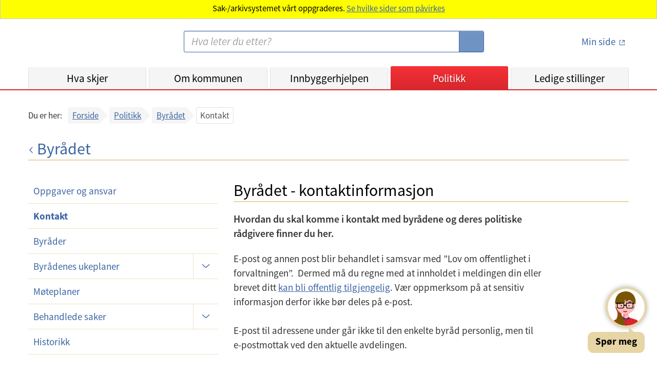

--- FILE ---
content_type: text/html;charset=UTF-8
request_url: https://www.bergen.kommune.no/politikk/byradet/kontakt
body_size: 9188
content:
<!DOCTYPE html>
<html lang="no">
<head>
    
    <title>Bergen kommune - Kontakt</title>
    <meta charset="UTF-8">
    <meta name="description" content="Bergen kommunes nettsted - informasjon og tjenester for innbyggerne i Bergen">
    <meta property="og:type" content="website">
    <meta property="og:url" content="https://www.bergen.kommune.no/politikk/byradet/kontakt">
    <meta property="og:title" content="Bergen kommune - Kontakt">
    <meta property="og:description" content="Bergen kommunes nettsted - informasjon og tjenester for innbyggerne i Bergen">
    <meta property="og:site_name" content="Bergen kommune - Kontakt">
    
    
    
    <meta name="apple-mobile-web-app-title" content="Bergen Kommune">
    <meta name="google-site-verification" content="2lHt6x_gLduFJClZDMoPbGDmd-vgfJ10HLDpbnPLnQA">
    <meta content="width=device-width, initial-scale=1" name="viewport">
    


    <script>
        let getTimestamp = function () {
            let now = new Date();
            let year = now.getFullYear();
            let month = now.getMonth() + 1;
            let day = now.getDate();
            let hour = now.getHours();
            if (month.toString().length == 1) {
                month = '0' + month;
            }
            if (day.toString().length == 1) {
                day = '0' + day;
            }
            if (hour.toString().length == 1) {
                hour = '0' + hour;
            }
            return year.toString() + month.toString() + day.toString() + hour.toString();

        }
    </script>

    <link href="/internet/js/lightcase-2.5.0/src/css/lightcase.css" rel="stylesheet" type="text/css">
    <link rel="stylesheet" type="text/css" href="/internet/css/kari-bergen-custom-style.css">
    <script>document.write("<link rel='stylesheet' href='/internet/css/style.css?v=" + getTimestamp() + "' type='text/css'>");</script>
    <script>document.write("<script type='text/javascript' src='/internet/js/portal.js?v=" + getTimestamp() + "'><\/script>");</script>
	<script src="/internet/js/jquery-3.6.0.min.js"></script>
    <script src="/internet/js/siteimprove-analytics.js"></script>
    <script src="/internet/js/youtube.js"></script>
    <script src="/internet/images/icons/grunticon.loader.js"></script>

    <script src="/internet/js/lightcase-2.5.0/src/js/lightcase.js"></script>
    <script src="/internet/js/lightcase-2.5.0/vendor/jQuery/jquery.events.touch.js"></script>

    <script>Loader.RunGrunticon("/internet/images/icons/icons.data.svg.css", "/internet/images/icons/icons.data.png.css", "/internet/images/icons/icons.fallback.css");</script>
	<noscript><link href="/internet/images/icons/icons.fallback.css" rel="stylesheet"></noscript>

    
        <link rel="apple-touch-icon" href="/internet/images/touch-icon-iphone.png">
        <link rel="apple-touch-icon" sizes="76x76" href="/internet/images/touch-icon-ipad.png">
        <link rel="apple-touch-icon" sizes="120x120" href="/internet/images/touch-icon-iphone-retina.png">
        <link rel="apple-touch-icon" sizes="152x152" href="/internet/images/touch-icon-ipad-retina.png">
        <link rel="apple-touch-icon" sizes="180x180" href="/internet/images/touch-icon-180x180.png">
        <link rel="icon" type="image/png" href="/internet/images/favicon-192x192.png" sizes="192x192">
        <link rel="icon" type="image/png" href="/internet/images/favicon-160x160.png" sizes="160x160">
        <link rel="icon" type="image/png" href="/internet/images/favicon-96x96.png" sizes="96x96">
        <link rel="icon" type="image/png" href="/internet/images/favicon-16x16.png" sizes="16x16">
        <link rel="shortcut icon" type="image/x-icon" href="/internet/images/favicon.ico" />
        <link rel="icon" type="image/png" href="/internet/images/favicon-32x32.png" sizes="32x32">
    

    

    

    

    

    

		<!-- Siteimprove Analytics -->
		<script>
			Siteimprove.AddAnalytics('1076832');
		</script>
	

</head>
<body>
    <div id="skiplink_container">
        <div class="desktop_centered">
            <a href="#innhold" class="skiplink">Hopp til innhold</a>
        </div>
    </div>
    <!--[if lte IE 8]>
    <div id="ie_msg"><div><h4>Du har en eldre versjon av nettleseren Internet Explorer!</h4><p>Din internettopplevelse vil bli bedre og raskere ved å <a href="http://windows.microsoft.com/nb-no/internet-explorer/download-ie" target="_blank">hente en nyere versjon av Internet Explorer</a>.</p></div></div>
    <![endif]-->

    <header id='global_header'>

    
        
        
        
        
        
        

        

        
            <div class="probWarn">
                <div role="alert"><p>Sak-/arkivsystemet vårt oppgraderes. <a href="https://www.bergen.kommune.no/hvaskjer/samfunn/sak-arkivsystemet-oppgraderes-og-enkelte-tjenester-pavirkes/">Se hvilke sider som påvirkes</a></p></div>
            </div>
        

        <div class="desktop_centered">
            <div class="header_container">
                <a href="/" title="Bergen kommune - Forsiden" class="logo-link" rel="home" accesskey="1">
                    <span class="icon-logo"></span>
                    <span class="screen-reader-text">Bergen kommune</span>
                </a>
                <img class="share_and_print_logo" src="/internet/images/logo_320x320.png" alt="Logo Bergen kommune">
                <div class="main_search_container">
                    <form name="searchform" enctype="application/x-www-form-urlencoded" method="get" action="/sok">
                        <label for="search" class="screen-reader-text">Søk:</label>
                        <input type="search" class="search_input" name="soketekst" id="search" size="26" accesskey="4"
                               placeholder="Hva leter du etter?" value="">
                        <button type="submit">
                            <span class="icon-searchglass grunt-icon grunt-icon--32"></span>
                            <span class="screen-reader-text">S&oslash;k</span>
                        </button>
                    </form>
                </div>
                <div class="login_container">
                    <a title="minside" href="https://min.kommune.no/" class="login_link min_side_lenke">
                        <span class="icon-minside grunt-icon grunt-icon&#45;&#45;64"></span>
                        <span class="icon-minside&#45;&#45;active grunt-icon grunt-icon&#45;&#45;64"></span>
                        <span class="text">Min side</span>
                    </a>
                    <span class="seperator"></span>
                    <a class="logout_link" href="/protected/redirect_uri?logout=https%3A%2F%2Fwww.bergen.kommune.no/politikk/byradet/kontakt">
                        <span class="icon-logout grunt-icon grunt-icon--32"></span>
                        <span class="text">Logg ut</span>
                    </a>
                </div>
                <a class="js_open_mobile_main_nav open_mobile_main_nav hidden-on-print" href="#">Meny<span
                        class="icon-nav_toggle"></span></a>
            </div>

            <nav class="js_main_nav main_nav main_nav_collapsed">
                <div class="nav_container">
                    <ul class="main_nav_list">
                        <li class="main_nav_menuitem"
                            id="global_nav_hvaskjer">
                            <a href="/hvaskjer" title="Hva skjer">Hva skjer</a>
                            <!--                        <a th:href="${akse.urlString}" th:title="${akse.navn}" th:text="${akse.visningsnavn}" th:if="${akse.class.name == 'no.kommune.bergen.portal.domain.emne.sne.Kategori'}"></a>-->
                        </li>
                        <li class="main_nav_menuitem"
                            id="global_nav_omkommunen">
                            <a href="/omkommunen" title="Om kommunen">Om kommunen</a>
                            <!--                        <a th:href="${akse.urlString}" th:title="${akse.navn}" th:text="${akse.visningsnavn}" th:if="${akse.class.name == 'no.kommune.bergen.portal.domain.emne.sne.Kategori'}"></a>-->
                        </li>
                        <li class="main_nav_menuitem"
                            id="global_nav_innbyggerhjelpen">
                            <a href="/innbyggerhjelpen" title="Innbyggerhjelpen">Innbyggerhjelpen</a>
                            <!--                        <a th:href="${akse.urlString}" th:title="${akse.navn}" th:text="${akse.visningsnavn}" th:if="${akse.class.name == 'no.kommune.bergen.portal.domain.emne.sne.Kategori'}"></a>-->
                        </li>
                        <li class="main_nav_menuitem"
                            id="global_nav_politikk">
                            <a href="/politikk" title="Politikk">Politikk</a>
                            <!--                        <a th:href="${akse.urlString}" th:title="${akse.navn}" th:text="${akse.visningsnavn}" th:if="${akse.class.name == 'no.kommune.bergen.portal.domain.emne.sne.Kategori'}"></a>-->
                        </li>
                        <li class="main_nav_menuitem"
                            id="global_nav_jobb">
                            <a href="/jobb" title="Ledige stillinger">Ledige stillinger</a>
                            <!--                        <a th:href="${akse.urlString}" th:title="${akse.navn}" th:text="${akse.visningsnavn}" th:if="${akse.class.name == 'no.kommune.bergen.portal.domain.emne.sne.Kategori'}"></a>-->
                        </li>
                    </ul>
                    <ul class="secondary_nav">
                        <li><a href="/english">
                            <span class="icon-en grunt-icon grunt-icon--32 grunt-icon--white"
                                  data-grunticon-embed></span>
                            English</a>
                        </li>
                        <li><a href="/hvaskjer/tema/presserom">
                            <span class="icon-press grunt-icon grunt-icon--32 grunt-icon--white"
                                  data-grunticon-embed></span>
                            Presse</a>
                        </li>
                        <li><a href="/omkommunen/kontakt-oss">
                            <span class="icon-info grunt-icon grunt-icon--32 grunt-icon--white"
                                  data-grunticon-embed></span>
                            Kontaktinformasjon</a>
                        </li>
                    </ul>
                    <a id="mobile_minsidelogouturl" class="mobile_logout_link" href="/protected/redirect_uri?logout=https%3A%2F%2Fwww.bergen.kommune.no/politikk/byradet/kontakt">
                        <span class="icon-logout grunt-icon grunt-icon--32 grunt-icon--white"
                              data-grunticon-embed></span>
                        <span class="text">Logg ut</span>
                    </a>
                    <ul class="secondary_nav">
                        <li>
                            <a href="http://www.facebook.com/bergenkommune/" class="js_removeExternalLinkIcon">
                                <span class="icon-facebook grunt-icon grunt-icon--32 grunt-icon--white"
                                      data-grunticon-embed></span>
                                Facebook
                            </a>
                        </li>
                        <li>
                            <a href="https://www.linkedin.com/company/bergenkommune/" class="js_removeExternalLinkIcon ">
                                <span class="icon-linkedIn grunt-icon grunt-icon--32 grunt-icon--white center-linkedIn-icon-mobile-header" data-grunticon-embed></span>
                                LinkedIn
                            </a>
                        </li>
                        <li>
                            <a href="http://www.instagram.com/bergenkommune_ung/" class="js_removeExternalLinkIcon">
                                <span class="icon-instagram grunt-icon grunt-icon--32 grunt-icon--white"
                                      data-grunticon-embed></span>
                                Instagram
                            </a>
                        </li>
                    </ul>
                </div>
                <div class="close_mobile_main_nav">
                    <a class="js_close_mobile_main_nav close_mobile_main_nav_link hidden-on-print" href="#">
                <span class="close_mobile_main_nav_button">
        			<span class="icon-close grunt-icon grunt-icon--32"></span>
        			<span class="screen-reader-text">Lukk meny</span>
                </span>
                    </a>
                </div>
            </nav>
        </div>

        <script>
            $(document).ready(function () {
                $(".main_nav_menuitem").each(function () {
                    var a = $(this).children("a").get(0);
                    var href = $(a).attr("href");
                    if (window.location.pathname.indexOf(href) === 0) {
                        $(".main_nav_menuitem").removeClass("active");
                        $(".main_nav_menuitem a").removeClass("active");
                        $(this).addClass("active");
                        $(a).addClass("active");
                    }
                });
            });
        </script>

    

</header>
    
    
    

    <div class="smMa desktop_centered clearfix">
        
    
    
    
        
        


        <div class="bc_container js_breadcrumbs">
            
<!-- line above is to workaround: https://youtrack.jetbrains.com/issue/IDEA-132738 -->
<nav role="navigation" aria-label="Brødsmuler">
  <div>
    <div class="bc_label mobile">Gå tilbake til:</div>
    <div class="bc_label desktop">Du er her:</div>
    <div class="bc_list_container">
      <ul class="bc_list">
        <li>
          <a href="/">Forside</a>
          
        </li>
        <li>
          <a href="/politikk">Politikk</a>
          
        </li>
        <li class="bc_last_link">
          <a href="/politikk/byradet">Byrådet</a>
          
        </li>
        <li class="bc_current">
          
          <span aria-current="page"
                title="Kontakt">Kontakt</span>
        </li>
      </ul>
    </div>
  </div>
</nav>

        </div>
    </div>

    <main id="innhold" class="smMa desktop_centered" tabindex="-1">
        <div class="mbxl">
            
            


            



<!-- line above is to workaround: https://youtrack.jetbrains.com/issue/IDEA-132738 -->

    
    <div class="page_header_with_link">
        <a title="Byrådet" href="/politikk/byradet" class="page_header_link">
            <span class="arrow-icon"></span>Byrådet
        </a>
    </div>

        </div>

        
    

    <div class="row" id="js_main">
        <div id="js_menu" class="col_md_12 col_lg_4">
            
            <nav id="js_org_menu_container" class="org_menu_container mbl org_menu_collapsed">
    
    
    
    <!-- line above is to workaround: https://youtrack.jetbrains.com/issue/IDEA-132738 -->

    <a href="" class="org_menu_mobile_header">
        Meny
        <span class="arrow-icon"></span>
    </a>
    <ul class="org_menu">
        
        <li class="org_sub_menu_collapsed ">
            <a href="/politikk/byradet/oppgaver-og-ansvar" class="org_menu_link">Oppgaver og ansvar</a>
            
        </li>
        <li class="active org_sub_menu_expanded ">
            <a href="/politikk/byradet/kontakt" class="org_menu_link">Kontakt</a>
            
        </li>
        <li class="org_sub_menu_collapsed ">
            <a href="/politikk/byradet/byrader" class="org_menu_link">Byråder</a>
            
        </li>
        <li class="org_sub_menu_collapsed js_org_sub_menu_toggle with_org_sub_menu">
            <a href="/politikk/byradet/byradenes-ukeplaner" class="org_menu_link">Byrådenes ukeplaner</a>
            
                <a href="" class="org_sub_menu_toggle_link">
                    <span class="arrow-icon"></span>
                    <span class="screen-reader-text">Undermeny</span>
                </a>
                <ul>
                    <li>
                        <a href="/politikk/byradet/byradenes-ukeplaner/ukeplan-meyer" class="org_sub_menu_link">Ukeplan Meyer</a>
                    </li>
                    <li>
                        <a href="/politikk/byradet/byradenes-ukeplaner/ukeplan-monstad" class="org_sub_menu_link">Ukeplan Monstad</a>
                    </li>
                    <li>
                        <a href="/politikk/byradet/byradenes-ukeplaner/ukeplan-digranes" class="org_sub_menu_link">Ukeplan Digranes</a>
                    </li>
                    <li>
                        <a href="/politikk/byradet/byradenes-ukeplaner/ukeplan-tenfjord" class="org_sub_menu_link">Ukeplan Tenfjord</a>
                    </li>
                    <li>
                        <a href="/politikk/byradet/byradenes-ukeplaner/ukeplan-hgglund" class="org_sub_menu_link">Ukeplan Hägglund</a>
                    </li>
                    <li>
                        <a href="/politikk/byradet/byradenes-ukeplaner/ukeplan-spurkeland" class="org_sub_menu_link">Ukeplan Spurkeland</a>
                    </li>
                    <li>
                        <a href="/politikk/byradet/byradenes-ukeplaner/ukeplan-navdal-bolstad" class="org_sub_menu_link">Ukeplan Nævdal-Bolstad</a>
                    </li>
                    
                    
                    
                    
                    
                    
                    
                </ul>
            
        </li>
        <li class="org_sub_menu_collapsed ">
            <a href="/politikk/byradet/moteplaner" class="org_menu_link">Møteplaner</a>
            
        </li>
        <li class="org_sub_menu_collapsed js_org_sub_menu_toggle with_org_sub_menu">
            <a href="/politikk/byradet/behandlede-saker" class="org_menu_link">Behandlede saker</a>
            
                <a href="" class="org_sub_menu_toggle_link">
                    <span class="arrow-icon"></span>
                    <span class="screen-reader-text">Undermeny</span>
                </a>
                <ul>
                    <li>
                        <a href="/politikk/byradet/behandlede-saker/helse-omsorg-og-inkludering" class="org_sub_menu_link">Helse, omsorg og inkludering</a>
                    </li>
                    <li>
                        <a href="/politikk/byradet/behandlede-saker/bymiljo" class="org_sub_menu_link">Bymiljø</a>
                    </li>
                    <li>
                        <a href="/politikk/byradet/behandlede-saker/kultur-og-idrett" class="org_sub_menu_link">Kultur og idrett</a>
                    </li>
                    <li>
                        <a href="/politikk/byradet/behandlede-saker/okonomi-og-administrasjon" class="org_sub_menu_link">Økonomi og administrasjon</a>
                    </li>
                    <li>
                        <a href="/politikk/byradet/behandlede-saker/barnehage-og-skole" class="org_sub_menu_link">Barnehage og skole</a>
                    </li>
                </ul>
            
        </li>
        <li class="org_sub_menu_collapsed ">
            <a href="/politikk/byradet/historikk" class="org_menu_link">Historikk</a>
            
        </li>
    </ul>
</nav>

        </div>

        <div id="js_content_container" class="col_md_12 col_lg_8 org_main_col">

            
            <div id="js_content">
                
    
    
    

    
    

    
    
    
    

    <div class="article">
        
        

        
        <h1 class="article__header">Byrådet - kontaktinformasjon</h1>

        
        <p class="article__excerpt">Hvordan du skal komme i kontakt med byrådene og deres politiske rådgivere finner du her.</p>

        
        <div class="article__content"><p>E-post og annen post blir behandlet i samsvar med ”Lov om offentlighet i forvaltningen”.&nbsp; Dermed må du regne med at innholdet i meldingen din eller brevet ditt <a href="https://www.bergen.kommune.no/omkommunen/kontakt-oss/skriftlige-henvendelser-til-kommunen-er-i-regelen-offentlige" target="_self">kan bli offentlig tilgjengelig</a>. Vær oppmerksom på at sensitiv informasjon derfor ikke bør deles på e-post.&nbsp;</p>
<p>E-post til adressene under går ikke til den enkelte byråd personlig, men til e-postmottak ved den aktuelle avdelingen.</p>
<p>Postadresse: Bergen kommune, Postboks 7700, 5020 Bergen<br>Besøksadresse: Bergen rådhus, Rådhusgaten 10, 5014 Bergen.</p>
<h2><strong>Byrådsleder Christine B. Meyer (H)</strong></h2>
<p>E-post:&nbsp;<a href="mailto:byradsleder@bergen.kommune.no">byradsleder@bergen.kommune.no</a></p>
<ul>
 <li><strong>Politisk rådgiver og stabssjef for rådgiverne: Mia Milde</strong><br>E-post: <a href="mailto:mia.milde@bergen.kommune.no">mia.milde@bergen.kommune.no</a>&nbsp;<br>Mobil: 959 72 943</li>
 <li><strong>Politisk rådgiver og pressesjef: Kristina Furnes</strong><br>E-post: <a href="mailto:kristina.furnes@bergen.kommune.no">kristina.furnes@bergen.kommune.no</a><br>Mobil: 481 85 505</li>
</ul>
<h2><strong>Byråd for eldre, helse og omsorg Marte Monstad (FrP)</strong></h2>
<p>E-post:&nbsp;<a href="mailto:helsebyraden@bergen.kommune.no">helsebyraden@bergen.kommune.no</a></p>
<ul>
 <li><strong>Politisk rådgiver:&nbsp; Tobias Brynildsen Øvstedal</strong><br>E-post:&nbsp; <a href="mailto:tobias.ovstedal@bergen.kommune.no">tobias.ovstedal@bergen.kommune.no</a>&nbsp;<br>Mobil:&nbsp; 481 07 730</li>
</ul>
<h2><strong>Byråd for næring, kultur og idrett Reidar Digranes (SP)</strong></h2>
<p>E-post: <a href="mailto:byrad.bnki@bergen.kommune.no">byrad.bnki@bergen.kommune.no</a>&nbsp;</p>
<ul>
 <li><strong>Politisk rådgiver:&nbsp;Knut Olav Alhaug</strong><br>E-post: <a href="mailto:knut.alhaug@bergen.kommune.no">knut.alhaug@bergen.kommune.no</a>&nbsp;<br>Mobil: 479 09 692</li>
</ul>
<h2><strong>Byråd for finans Eirik Tenfjord (H)</strong></h2>
<p>E-post:&nbsp;<a href="mailto:finansbyraden@bergen.kommune.no">finansbyraden@bergen.kommune.no</a></p>
<ul>
 <li><strong>Politisk rådgiver: Amalie Lunde</strong><br>E-post:&nbsp; <a href="mailto:amalie.lunde@bergen.kommune.no">amalie.lunde@bergen.kommune.no</a>&nbsp;<br>Mobil:&nbsp; 468 93 249</li>
</ul>
<h2>Byråd for barnehage og skole Daniel C. E Hägglund (FrP)</h2>
<p>E-post: <a href="mailto:byraaden.bbs@bergen.kommune.no">byraaden.bbs@bergen.kommune.no</a>&nbsp;</p>
<ul>
 <li><strong>Politisk rådgiver:&nbsp; Magnus E.A. Thorsen</strong><br>E-post:&nbsp;<a href="mailto:magnus.thorsen@bergen.kommune.no">magnus.thorsen@bergen.kommune.no</a>&nbsp;<br>Mobil:&nbsp; 909 39 201</li>
</ul>
<h2><strong>Byråd for barnevern, sosiale tjenester og mangfold Charlotte Spurkeland (H)</strong></h2>
<p>Epost:&nbsp;<a href="mailto:PostmottakByradBBSM@bergen.kommune.no">Postmottak Byråd BBSM@bergen.kommune.no</a>&nbsp;</p>
<ul>
 <li><strong>Politisk rådgiver: Kine-Celine Ellingsen</strong><br>E-post:&nbsp; <a href="mailto:Kine-Celine.Ellingsen@bergen.kommune.no">Kine-Celine.Ellingsen@bergen.kommune.no</a><br>Mobil: 407 61 544</li>
</ul>
<h2><strong>Byråd for byutvikling Eivind Nævdal-Bolstad (H)</strong></h2>
<p>E-post:&nbsp;<a href="mailto:byutviklingsbyraden@bergen.kommune.no">byutviklingsbyraden@bergen.kommune.no</a></p>
<ul>
 <li><strong>Politisk rådgiver: &nbsp;Sondre Hillestad</strong><br>E-post:&nbsp;<a href="mailto:sondre.hillestad@bergen.kommune.no">sondre.hillestad@bergen.kommune.no</a>&nbsp;<br>Ansvar for mediehenvendelser og samferdsel, klima og miljø<br>Mobil:&nbsp;970 74 421</li>
 <li><strong>Politisk rådgiver:&nbsp;Hans Martin Moxnes&nbsp;</strong><br>E-post: <a href="mailto:hans.moxnes@bergen.kommune.no">hans.moxnes@bergen.kommune.no</a><br>Ansvar for planer, byggesaker og klagesaker<br>Mobil:&nbsp; &nbsp;934 54 200</li>
</ul></div>

		<!-- Emneknagger -->
		

        
        <div class="article__footer-print-link-container">
            <a href="javascript:window.print()" title="Skriv ut" role="button">
                <span class="icon-print grunt-icon grunt-icon--32"></span>
                <span class="print_link_txt">Skriv ut</span>
            </a>
        </div>

        
        <div class="article__byline mbl">
            <div class="article__byline-date">
                <span>
                    Publisert: <span>27.10.2010</span>
                    <span class="article__byline-separator">|</span>
                    Oppdatert: <span>02.01.2026</span>
                </span>
            </div>
            
        </div>

        

        <div>
            <element-tilbakemelding id="V68625"></element-tilbakemelding>
        </div>
        <script src="/internet/js/angular-elements.js"></script>

    </div>



            </div>

        </div>
    </div>



    </main>



    <footer class="footer">

    
    <div class="desktop_centered footer_container footer_mobile_centered">

        <div class="col_md_4 col_lg_4 footer_col--mobile">
            <h2 class="footer_header">Kontakt</h2>
            <ul class="footer_linklist">
                <li class="footer_linklist_item"><a href="/omkommunen/kontakt-oss" class="footer_linklist_link">Kontakt oss</a></li>
                <li class="footer_linklist_item"><a href="/omkommunen/avdelinger/innbyggerservice" class="footer_linklist_link">Innbyggerservice</a></li>
                <li class="footer_linklist_item"><a href="/hvaskjer/tema/presserom/nyhetsbrev/nyhetsbrev" class="footer_linklist_link">Abonner på nyhetsbrev</a></li>
                <li class="footer_linklist_item"><a href="/hvaskjer/tema/presserom" class="footer_linklist_link">Presserom</a></li>
            </ul>
        </div>

        <div class="col_md_4 col_lg_4 footer_col--mobile">
            <h2 class="footer_header">Organisasjon</h2>
            <ul class="footer_linklist">
                <li class="footer_linklist_item"><a href="/jobb" class="footer_linklist_link">Ledige stillinger</a></li>
                <li class="footer_linklist_item"><a href="/omkommunen/avdelinger" class="footer_linklist_link">Avdelinger</a></li>
                <li class="footer_linklist_item"><a href="/politikk" class="footer_linklist_link">Politikk</a></li>
                <li class="footer_linklist_item"><a href="/omkommunen/offentlig-innsyn" class="footer_linklist_link">Offentlig innsyn</a></li>
            </ul>
        </div>

        <div class="col_md_4 col_lg_4 footer_col--mobile">
            <h2 class="footer_header">Om nettsiden</h2>
            <ul class="footer_linklist">
                <li class="footer_linklist_item"><a href="/english" class="footer_linklist_link">Information in English</a></li>
                <li class="footer_linklist_item"><a href="/innbyggerhjelpen/demokrati-og-innbyggerrettigheter/innbyggerrettigheter/personvern/personvernerklaring-for-bergen-kommune" class="footer_linklist_link">Personvernerklæring</a></li>
                <li class="footer_linklist_item"><a href="/innbyggerhjelpen/demokrati-og-innbyggerrettigheter/innbyggerrettigheter/personvern/bruk-av-informasjonskapsler-pa-kommunens-nettside" class="footer_linklist_link">Informasjonskapsler</a></li>
                <li class="footer_linklist_item"><a href="https://uustatus.no/nb/erklaringer/publisert/bbfd8bda-4ec2-48e5-af0b-3bbcfef99ce7" class="footer_linklist_link">Tilgjengelighetserklæring</a></li>
                <li class="footer_linklist_item" id='ansattloginurl'><a  href='https://innlogget.bergen.kommune.no/politikk/byradet/kontakt' class="footer_linklist_link js_removeExternalLinkIcon">For ansatte</a></li>
                


            </ul>

            <div class="footer_some_container">
                <ul class="footer_somelist">
                    <li class="footer_somelist_item"> <a href="http://www.facebook.com/bergenkommune/" class= "footer_some_icon external_link">
                        <span class="icon-facebook--white grunt-icon grunt-icon--28"></span>
                        <span class="screen-reader-text">Facebook</span>
                    </a></li>
                    <li class="footer_somelist_item"><a href="http://www.instagram.com/bergenkommune_ung/" class= "footer_some_icon">
                        <span class="icon-instagram--white grunt-icon grunt-icon--28"></span>
                        <span class="screen-reader-text">Instagram</span>
                    </a> </li>
                    <li class="footer_somelist_item"><a href="https://www.linkedin.com/company/bergenkommune/" class= "footer_some_icon">
                        <span class="icon-linkedIn grunt-icon grunt-icon--28"></span>
                        <span class="screen-reader-text">Linked In</span>
                    </a></li>
                </ul>
            </div>
        </div>

    </div>
        <div>
            <script data-kommune='bergen' src='https://prokomresources.prokomcdn.no/client-grunt/bot/kari.js'></script>
        </div>
    
</footer>

    <script>
        $(document).ready(function() {
            Portal.UI.MainNavMobileToggle();
            Portal.UI.OrgMenuToggle();
            Portal.UI.AddClassOnExternalLinks();

            Portal.Lightbox.Bildeserie('a.lightbox');
        });
    </script>
</body>
</html>
